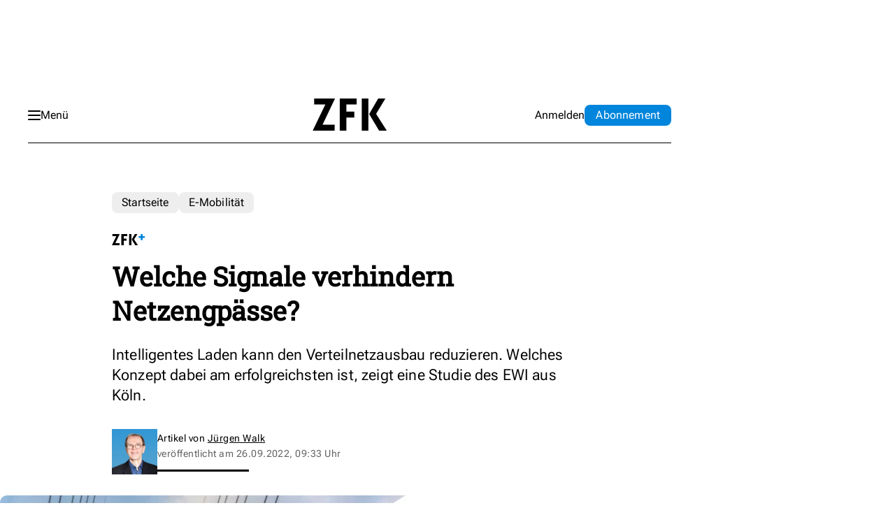

--- FILE ---
content_type: text/html; charset=utf-8
request_url: https://www.google.com/recaptcha/api2/aframe
body_size: 266
content:
<!DOCTYPE HTML><html><head><meta http-equiv="content-type" content="text/html; charset=UTF-8"></head><body><script nonce="qnwXTIPK62-JvLpuasiCSg">/** Anti-fraud and anti-abuse applications only. See google.com/recaptcha */ try{var clients={'sodar':'https://pagead2.googlesyndication.com/pagead/sodar?'};window.addEventListener("message",function(a){try{if(a.source===window.parent){var b=JSON.parse(a.data);var c=clients[b['id']];if(c){var d=document.createElement('img');d.src=c+b['params']+'&rc='+(localStorage.getItem("rc::a")?sessionStorage.getItem("rc::b"):"");window.document.body.appendChild(d);sessionStorage.setItem("rc::e",parseInt(sessionStorage.getItem("rc::e")||0)+1);localStorage.setItem("rc::h",'1769904495992');}}}catch(b){}});window.parent.postMessage("_grecaptcha_ready", "*");}catch(b){}</script></body></html>